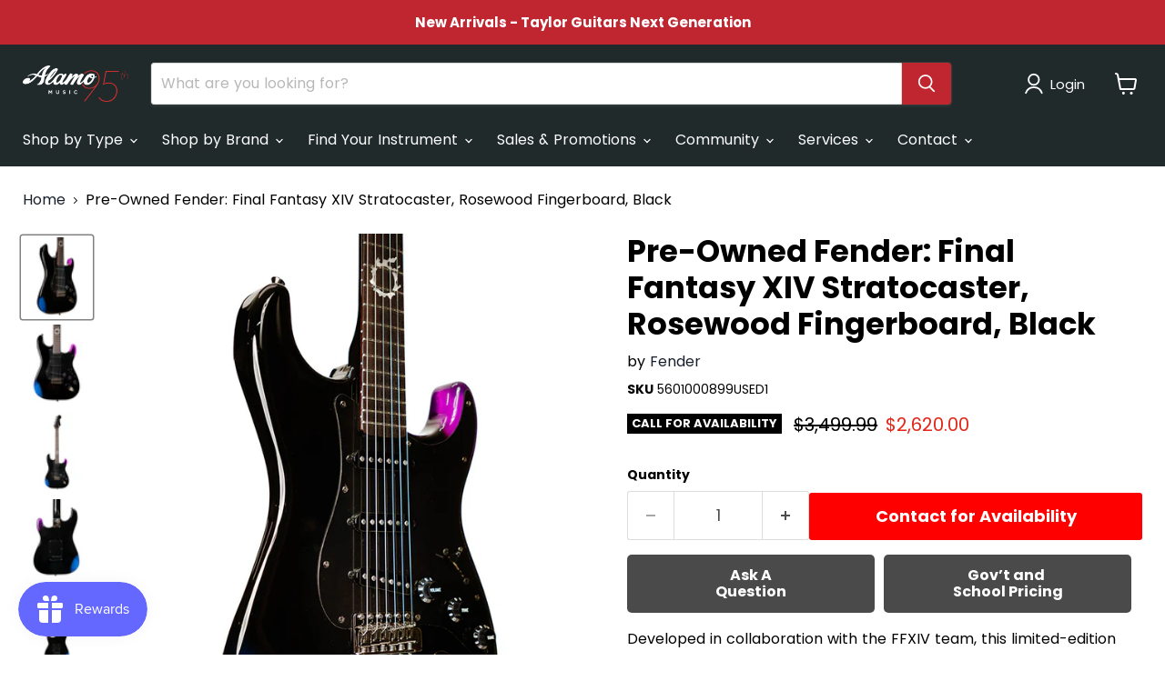

--- FILE ---
content_type: text/html; charset=UTF-8
request_url: https://core.alamomusic.com/forms/channel_form_v2/channel_form_v2.php?form_id=29&sku=5601000899USED1
body_size: 431
content:
<!doctype html>
<html lang="en">
<head>
  <meta charset="utf-8" />
  <meta name="viewport" content="width=device-width,initial-scale=1" />
  <title>Contact Form</title>

  <link rel="stylesheet" href="channel_form_v2.css?v=20260127205343">
</head>

<body>
  <div
    class="channel-form-host"
    id="channel_form_host"
    data-form-id="29"
    data-product-title=""
    data-viewmode="main"
  >
    <div class="channel-form" id="channel_form_mount" aria-busy="true">
      <header>
        <h1>Loading…</h1>
        <p>Please wait.</p>
      </header>
      <main>
        <p>Retrieving form definition.</p>
      </main>
      <footer>
        <p>If this takes too long, refresh.</p>
      </footer>
    </div>
  </div>

  <script src="channel_form_v2.js?v=20260127205343"></script>
</body>
</html>


--- FILE ---
content_type: text/html; charset=UTF-8
request_url: https://core.alamomusic.com/forms/channel_form_v2/channel_form_v2.php?form_id=143&sku=5601000899USED1
body_size: 432
content:
<!doctype html>
<html lang="en">
<head>
  <meta charset="utf-8" />
  <meta name="viewport" content="width=device-width,initial-scale=1" />
  <title>Contact Form</title>

  <link rel="stylesheet" href="channel_form_v2.css?v=20260127205343">
</head>

<body>
  <div
    class="channel-form-host"
    id="channel_form_host"
    data-form-id="143"
    data-product-title=""
    data-viewmode="main"
  >
    <div class="channel-form" id="channel_form_mount" aria-busy="true">
      <header>
        <h1>Loading…</h1>
        <p>Please wait.</p>
      </header>
      <main>
        <p>Retrieving form definition.</p>
      </main>
      <footer>
        <p>If this takes too long, refresh.</p>
      </footer>
    </div>
  </div>

  <script src="channel_form_v2.js?v=20260127205343"></script>
</body>
</html>


--- FILE ---
content_type: text/javascript; charset=utf-8
request_url: https://www.alamomusic.com/products/pre-owned-fender-final-fantasy-xiv-stratocaster-rosewood-fingerboard-black.js
body_size: 1698
content:
{"id":8269989314872,"title":"Pre-Owned Fender: Final Fantasy XIV Stratocaster, Rosewood Fingerboard, Black","handle":"pre-owned-fender-final-fantasy-xiv-stratocaster-rosewood-fingerboard-black","description":"\u003cp\u003eDeveloped in collaboration with the FFXIV team, this limited-edition Final Fantasy XIV Stratocaster captures the originality, style and excitement of one of the world's most popular online role-playing video games.\u003cbr\u003e\n\u003cbr\u003e\nThis incredibly unique Stratocaster is dressed in all black with a body that features translucent sections of blue and purple \"crystals\" designed to mirror Crystals of Darkness and Light, key thematic elements of the game.\u003cbr\u003e\n\u003cbr\u003e\nThe guitar features a maple neck with a slim \"Modern C\" shape that fits comfortably in the hand. A 9.5\" radius rosewood fingerboard with narrow tall frets affords precise fretting and choke-free bends. Crystalline, warm and touch-sensitive tones are made possible via a trio of V-Mod single-coil Strat pickups while a \"limit break\" (a special ability used in FFXIV) switch takes the form of a push-push tone pot that puts the bridge and middle pickups in series for beefier sounds.\u003cbr\u003e\n\u003cbr\u003e\nThe FFXIV Stratocaster is highlighted with special game badging in the form of a meteor symbol inlaid into the 12th fret and a numbered neck plate decorated with the Final Fantasy XIV logo. The guitar also comes with a special book containing a numbered certificate and an exclusive FFXIV illustration card made by Square Enix.\u003cbr\u003e\n\u003cbr\u003e\nComes with a Vintage-Style Hardshell with Final Fantasy XIV logo.\u003cbr\u003e\n\u003cbr\u003e\nSPECIFICATIONS:\u003cbr\u003e\nSeries: Made in Japan Brand Collaboration\u003cbr\u003e\nNeck Material: Maple\u003cbr\u003e\nNeck Finish: Gloss Urethane\u003cbr\u003e\nNeck Shape: Modern \"C\"\u003cbr\u003e\nFingerboard Radius: 9.5\" (241 mm)\u003cbr\u003e\nFingerboard Material: Select Rosewood\u003cbr\u003e\nPosition Inlays: Custom Inlay on 12th fret only\u003cbr\u003e\nNumber of Frets: 21\u003cbr\u003e\nString Nut: Synthetic Black Bone\u003cbr\u003e\nNut Width: 1.650\" (42 mm)\u003cbr\u003e\nNut Material: Synthetic Black Bone\u003cbr\u003e\nBody: Alder with imitation Crystal\u003cbr\u003e\nBody Finish: Gloss Polyester\u003cbr\u003e\nBody Shape: Stratocaster\u003cbr\u003e\nBody Material: Alder with imitation Crystal\u003cbr\u003e\nBridge: 6-Saddle Vintage-Style Synchronized Tremolo\u003cbr\u003e\nPickguard: 1-Ply Black\u003cbr\u003e\nControl Knobs: Black Plastic\u003cbr\u003e\nSwitch Tip: Black\u003cbr\u003e\nHardware Finish: Black Nickel\u003cbr\u003e\nTuning Machines: Vintage-Style\u003cbr\u003e\nStrings: Nickel Plated Steel (.009-.042 Gauges)\u003cbr\u003e\nNeck Plate: 4-Bolt with Final Fantasy XIV logo\u003cbr\u003e\nBridge Pickup: V-Mod Single-Coil Strat\u003cbr\u003e\nMiddle Pickup: V-Mod Single-Coil Strat\u003cbr\u003e\nNeck Pickup: V-Mod Single-Coil Strat\u003cbr\u003e\nPickup Configuration: SSS\u003cbr\u003e\nControls: Master Volume, Tone 1. (Neck Pickup), Tone 2. (Bridge\/Middle Pickup), Push-Push Tone 2 Control Puts Middle and Bridge Pickups in Series Mode\u003cbr\u003e\nSwitching5-Position Blade: Position 1. Bridge Pickup, Position 2. Bridge and Middle Pickup, Position 3. Middle Pickup, Position 4. Middle and Neck Pickup, Position 5. Neck Pickup\u003cbr\u003e\nAuxiliary Switching: Push-Push Tone 2 Control Puts Middle and Bridge Pickups in Series Mode\u003cbr\u003e\nDimensions: 5.00x17.50x43.00 IN\u003cbr\u003e\nFret Size: Narrow Tall\u003cbr\u003e\nScale Length:25.5\" (648 mm)\u003cbr\u003e\n\u003cbr\u003e\n*Pre-Owned items are sold as-is, sale is final*\u003c\/p\u003e\n","published_at":"2024-03-26T12:46:42-05:00","created_at":"2023-04-25T15:12:32-05:00","vendor":"Fender","type":"Electric Guitars","tags":[],"price":262000,"price_min":262000,"price_max":262000,"available":false,"price_varies":false,"compare_at_price":349999,"compare_at_price_min":349999,"compare_at_price_max":349999,"compare_at_price_varies":false,"variants":[{"id":45076821475640,"title":"Default Title","option1":"Default Title","option2":null,"option3":null,"sku":"5601000899USED1","requires_shipping":true,"taxable":true,"featured_image":null,"available":false,"name":"Pre-Owned Fender: Final Fantasy XIV Stratocaster, Rosewood Fingerboard, Black","public_title":null,"options":["Default Title"],"price":262000,"weight":0,"compare_at_price":349999,"inventory_management":"shopify","barcode":"885978894291","requires_selling_plan":false,"selling_plan_allocations":[]}],"images":["\/\/cdn.shopify.com\/s\/files\/1\/0753\/7573\/9192\/files\/6270189f-babb-565d-8cc7-bc7ed3447f66.jpg?v=1682453558","\/\/cdn.shopify.com\/s\/files\/1\/0753\/7573\/9192\/files\/8eb7e4a3-724c-5468-a84d-fcb391a723dd.jpg?v=1682453560","\/\/cdn.shopify.com\/s\/files\/1\/0753\/7573\/9192\/files\/c168159c-28c1-5811-905a-cc5039b5450a.jpg?v=1682453562","\/\/cdn.shopify.com\/s\/files\/1\/0753\/7573\/9192\/files\/ab65d091-e212-596b-b14e-6b9bea9b5df1.jpg?v=1682453564","\/\/cdn.shopify.com\/s\/files\/1\/0753\/7573\/9192\/files\/cce5327f-fe23-5177-9f0f-3e2c2a23db84.jpg?v=1682453566","\/\/cdn.shopify.com\/s\/files\/1\/0753\/7573\/9192\/files\/81cdddce-b91b-55bd-863a-f877aa7393d6.jpg?v=1682453568","\/\/cdn.shopify.com\/s\/files\/1\/0753\/7573\/9192\/files\/7e89b66c-0a64-5cc6-84fb-20deffdbf658.jpg?v=1682453570"],"featured_image":"\/\/cdn.shopify.com\/s\/files\/1\/0753\/7573\/9192\/files\/6270189f-babb-565d-8cc7-bc7ed3447f66.jpg?v=1682453558","options":[{"name":"Title","position":1,"values":["Default Title"]}],"url":"\/products\/pre-owned-fender-final-fantasy-xiv-stratocaster-rosewood-fingerboard-black","media":[{"alt":null,"id":33730656108856,"position":1,"preview_image":{"aspect_ratio":0.85,"height":1000,"width":850,"src":"https:\/\/cdn.shopify.com\/s\/files\/1\/0753\/7573\/9192\/files\/6270189f-babb-565d-8cc7-bc7ed3447f66.jpg?v=1682453558"},"aspect_ratio":0.85,"height":1000,"media_type":"image","src":"https:\/\/cdn.shopify.com\/s\/files\/1\/0753\/7573\/9192\/files\/6270189f-babb-565d-8cc7-bc7ed3447f66.jpg?v=1682453558","width":850},{"alt":null,"id":33730656272696,"position":2,"preview_image":{"aspect_ratio":0.85,"height":1000,"width":850,"src":"https:\/\/cdn.shopify.com\/s\/files\/1\/0753\/7573\/9192\/files\/8eb7e4a3-724c-5468-a84d-fcb391a723dd.jpg?v=1682453560"},"aspect_ratio":0.85,"height":1000,"media_type":"image","src":"https:\/\/cdn.shopify.com\/s\/files\/1\/0753\/7573\/9192\/files\/8eb7e4a3-724c-5468-a84d-fcb391a723dd.jpg?v=1682453560","width":850},{"alt":null,"id":33730656403768,"position":3,"preview_image":{"aspect_ratio":0.85,"height":1000,"width":850,"src":"https:\/\/cdn.shopify.com\/s\/files\/1\/0753\/7573\/9192\/files\/c168159c-28c1-5811-905a-cc5039b5450a.jpg?v=1682453562"},"aspect_ratio":0.85,"height":1000,"media_type":"image","src":"https:\/\/cdn.shopify.com\/s\/files\/1\/0753\/7573\/9192\/files\/c168159c-28c1-5811-905a-cc5039b5450a.jpg?v=1682453562","width":850},{"alt":null,"id":33730656534840,"position":4,"preview_image":{"aspect_ratio":0.85,"height":1000,"width":850,"src":"https:\/\/cdn.shopify.com\/s\/files\/1\/0753\/7573\/9192\/files\/ab65d091-e212-596b-b14e-6b9bea9b5df1.jpg?v=1682453564"},"aspect_ratio":0.85,"height":1000,"media_type":"image","src":"https:\/\/cdn.shopify.com\/s\/files\/1\/0753\/7573\/9192\/files\/ab65d091-e212-596b-b14e-6b9bea9b5df1.jpg?v=1682453564","width":850},{"alt":null,"id":33730657648952,"position":5,"preview_image":{"aspect_ratio":0.85,"height":1000,"width":850,"src":"https:\/\/cdn.shopify.com\/s\/files\/1\/0753\/7573\/9192\/files\/cce5327f-fe23-5177-9f0f-3e2c2a23db84.jpg?v=1682453566"},"aspect_ratio":0.85,"height":1000,"media_type":"image","src":"https:\/\/cdn.shopify.com\/s\/files\/1\/0753\/7573\/9192\/files\/cce5327f-fe23-5177-9f0f-3e2c2a23db84.jpg?v=1682453566","width":850},{"alt":null,"id":33730659844408,"position":6,"preview_image":{"aspect_ratio":0.85,"height":1000,"width":850,"src":"https:\/\/cdn.shopify.com\/s\/files\/1\/0753\/7573\/9192\/files\/81cdddce-b91b-55bd-863a-f877aa7393d6.jpg?v=1682453568"},"aspect_ratio":0.85,"height":1000,"media_type":"image","src":"https:\/\/cdn.shopify.com\/s\/files\/1\/0753\/7573\/9192\/files\/81cdddce-b91b-55bd-863a-f877aa7393d6.jpg?v=1682453568","width":850},{"alt":null,"id":33730660008248,"position":7,"preview_image":{"aspect_ratio":0.85,"height":1000,"width":850,"src":"https:\/\/cdn.shopify.com\/s\/files\/1\/0753\/7573\/9192\/files\/7e89b66c-0a64-5cc6-84fb-20deffdbf658.jpg?v=1682453570"},"aspect_ratio":0.85,"height":1000,"media_type":"image","src":"https:\/\/cdn.shopify.com\/s\/files\/1\/0753\/7573\/9192\/files\/7e89b66c-0a64-5cc6-84fb-20deffdbf658.jpg?v=1682453570","width":850}],"requires_selling_plan":false,"selling_plan_groups":[]}

--- FILE ---
content_type: text/javascript
request_url: https://core.alamomusic.com/forms/channel_form_v2/channel_form_v2.js?v=20260127205343
body_size: 2992
content:
(() => {
  const host = document.getElementById('channel_form_host');
  const mount = document.getElementById('channel_form_mount');

  if (!host || !mount) return;

  const formId = host.dataset.formId || '';
  const productTitle = host.dataset.productTitle || '';
  const ajaxUrl = 'channel_form_ajax_v2.php';

  function setOverrideCss(cssText) {
    const id = 'cfv2_css_override';
    let style = document.getElementById(id);
    if (!style) {
      style = document.createElement('style');
      style.id = id;
      document.head.appendChild(style);
    }
    style.textContent = cssText || '';
  }

  async function postJson(payload) {
    const res = await fetch(ajaxUrl, {
      method: 'POST',
      headers: { 'Content-Type': 'application/json' },
      body: JSON.stringify(payload),
      credentials: 'same-origin',
    });

    const data = await res.json().catch(() => ({}));
    if (!res.ok || data?.ok === false) {
      throw new Error(data?.error || `Request failed (${res.status})`);
    }
    return data;
  }

  function escapeHtml(s) {
    return String(s ?? '')
      .replaceAll('&', '&amp;')
      .replaceAll('<', '&lt;')
      .replaceAll('>', '&gt;')
      .replaceAll('"', '&quot;')
      .replaceAll("'", '&#039;');
  }

  function buildDynamicField(def, index) {
    const type = Number(def[`add_data${index}_type`] || 0);
    const label = def[`add_data${index}_label`] || '';
    const options = (def[`add_data${index}_options`] || '')
      .split(',')
      .map(s => s.trim())
      .filter(Boolean);

    if (!label) return '';

    const name = `add_data${index}`;

    if (type === 1) {
      return `<input type="text" name="${name}" placeholder="${escapeHtml(label)}" />`;
    }

    if (type === 2) {
      const opts = options
        .map(o => `<option value="${escapeHtml(o)}">${escapeHtml(o)}</option>`)
        .join('');
      return `
        <select name="${name}">
          <option value="" disabled selected>- ${escapeHtml(label)} -</option>
          ${opts}
        </select>
      `;
    }

    if (type === 3) {
      const items = options.map(o => {
        const id = `cfv2_${name}_${o.replace(/\W+/g, '_')}`;
        return `
          <label for="${escapeHtml(id)}">
            <input id="${escapeHtml(id)}" type="checkbox" name="${name}[]" value="${escapeHtml(o)}" />
            ${escapeHtml(o)}
          </label>
        `;
      }).join('');

      return `
        <h2>${escapeHtml(label)}</h2>
        <div class="checkbox-grid">
          ${items}
        </div>
      `;
    }

    return '';
  }

  function render(def) {
    setOverrideCss(def.css_override || '');

    const title = def.title || 'Contact Us';
    const subtitle = def.subtitle || '';
    const subtext = def.subtext || '';
    const buttonText = (def.button_text || 'Submit').toUpperCase();

    const dyn1 = buildDynamicField(def, 1);
    const dyn2 = buildDynamicField(def, 2);
    const dyn3 = buildDynamicField(def, 3);
    const dyn4 = buildDynamicField(def, 4);

    mount.setAttribute('aria-busy', 'false');
    mount.innerHTML = `
      <header>
        <h1>${escapeHtml(title)}</h1>
        ${subtitle ? `<p>${escapeHtml(subtitle)}</p>` : ``}
      </header>

      <main>
        <form id="channel_form" autocomplete="on">
          <input type="hidden" name="form_id" value="${escapeHtml(formId)}" />
          <input type="hidden" name="product_title" value="${escapeHtml(productTitle)}" />
          <input type="hidden" name="fk_entity_id" value="${escapeHtml(def.fk_entity_id || '')}" />

          ${dyn1}
          ${dyn2}
          ${dyn3}
          ${dyn4}

          <div class="two-col">
            <input id="fname" name="fname" type="text" placeholder="*First Name" />
            <input id="lname" name="lname" type="text" placeholder="*Last Name" />
          </div>

          <input id="email" name="email" type="email" placeholder="*Email" />
          <input id="phone" name="phone" type="tel" placeholder="*Phone #" />

          <textarea id="details" name="details" placeholder="Questions, comments or additional information about your submission"></textarea>
        </form>
      </main>

      <footer>
        ${subtext ? `<p class="subtext">${escapeHtml(subtext)}</p>` : ``}

        <label>
          <input type="checkbox" id="mailinglist_optout" />
          I don't want the best deals and advice on the planet.
        </label>

        <button type="submit" id="submit_btn">${escapeHtml(buttonText)}</button>
        <div class="status" id="status" style="display:none;"></div>
      </footer>
    `;

    const headerEl = mount.querySelector('header');
    const mainEl = mount.querySelector('main');
    const footerEl = mount.querySelector('footer');

    const form = document.getElementById('channel_form');
    const btn = document.getElementById('submit_btn');
    const status = document.getElementById('status');

    function clearErrors() {
      ['fname', 'lname', 'email', 'phone'].forEach(id => {
        const el = document.getElementById(id);
        if (el) el.classList.remove('error');
      });
    }

    function markError(id) {
      const el = document.getElementById(id);
      if (el) el.classList.add('error');
    }

    function showThankYou(messageHtml) {
      // Hide footer to make room
      if (footerEl) footerEl.style.display = 'none';

      // Replace header + main with thank-you view
      if (headerEl) {
        headerEl.innerHTML = `
          <h1>Thank you!</h1>
          <p>We received your submission.</p>
        `;
      }

      if (mainEl) {
        mainEl.scrollTop = 0;
        mainEl.innerHTML = `
          <div class="thankyou">
            <div class="status" style="display:block;">
              ${messageHtml}
            </div>
          </div>
        `;
      }

      // After 5 seconds, restore the form
      window.setTimeout(() => {
        render(def);
      }, 5000);
    }

    async function submit() {
      clearErrors();

      const fname = (document.getElementById('fname')?.value || '').trim();
      const lname = (document.getElementById('lname')?.value || '').trim();
      const email = (document.getElementById('email')?.value || '').trim();
      const phone = (document.getElementById('phone')?.value || '').trim();
      const details = (document.getElementById('details')?.value || '').trim();

      let ok = true;
      if (!fname) { markError('fname'); ok = false; }
      if (!lname) { markError('lname'); ok = false; }
      if (!email) { markError('email'); ok = false; }
      if (!phone) { markError('phone'); ok = false; }
      if (!ok) return;

      btn.disabled = true;
      btn.textContent = 'SUBMITTING…';
      status.style.display = 'none';
      status.textContent = '';

      const fd = new FormData(form);

      const optout = document.getElementById('mailinglist_optout')?.checked;
      const mailinglist = optout ? '0' : '1';

      const payload = {
        action: 'submit_form',
        form_id: formId,
        product_title: productTitle,
        fk_entity_id: def.fk_entity_id || null,

        fname,
        lname,
        email,
        phone,
        details,
        mailinglist,

        add_data1: fd.getAll('add_data1[]').length ? fd.getAll('add_data1[]') : (fd.get('add_data1') || ''),
        add_data2: fd.getAll('add_data2[]').length ? fd.getAll('add_data2[]') : (fd.get('add_data2') || ''),
        add_data3: fd.getAll('add_data3[]').length ? fd.getAll('add_data3[]') : (fd.get('add_data3') || ''),
        add_data4: fd.getAll('add_data4[]').length ? fd.getAll('add_data4[]') : (fd.get('add_data4') || ''),
      };

      try {
        const resp = await postJson(payload);

        if (resp.redirect_url) {
          window.top.location.href = resp.redirect_url;
          return;
        }

        // Existing wording is fine (use server message, fallback included)
        const msg = resp.message_html || (
          `<b>Received. Thank you!</b><br>
           We'll be in touch soon with your results.<br><br>
           <span>If you need immediate assistance please call <br>(844) 251-1922.</span>`
        );

        showThankYou(msg);

      } catch (err) {
        status.style.display = 'block';
        status.style.color = '#c0392b';
        status.textContent = err.message || 'Error submitting form.';
        btn.disabled = false;
        btn.textContent = buttonText;
      }
    }

    // submit button
    btn.addEventListener('click', (e) => {
      e.preventDefault();
      submit();
    });

    // enter-to-submit (except textarea)
    form.addEventListener('keydown', (e) => {
      if (e.key === 'Enter' && e.target && e.target.tagName !== 'TEXTAREA') {
        e.preventDefault();
        submit();
      }
    });
  }

  async function init() {
    try {
      const data = await postJson({ action: 'get_form', form_id: formId });
      render(data.form);
    } catch (err) {
      mount.setAttribute('aria-busy', 'false');
      mount.innerHTML = `
        <header><h1>Error</h1><p>Could not load form.</p></header>
        <main><p>${escapeHtml(err.message || 'Unknown error')}</p></main>
        <footer><p>Check the console + channel_form_ajax_v2.php response.</p></footer>
      `;
    }
  }

  init();
})();


--- FILE ---
content_type: text/javascript; charset=utf-8
request_url: https://www.alamomusic.com/products/pre-owned-fender-final-fantasy-xiv-stratocaster-rosewood-fingerboard-black.js
body_size: 2074
content:
{"id":8269989314872,"title":"Pre-Owned Fender: Final Fantasy XIV Stratocaster, Rosewood Fingerboard, Black","handle":"pre-owned-fender-final-fantasy-xiv-stratocaster-rosewood-fingerboard-black","description":"\u003cp\u003eDeveloped in collaboration with the FFXIV team, this limited-edition Final Fantasy XIV Stratocaster captures the originality, style and excitement of one of the world's most popular online role-playing video games.\u003cbr\u003e\n\u003cbr\u003e\nThis incredibly unique Stratocaster is dressed in all black with a body that features translucent sections of blue and purple \"crystals\" designed to mirror Crystals of Darkness and Light, key thematic elements of the game.\u003cbr\u003e\n\u003cbr\u003e\nThe guitar features a maple neck with a slim \"Modern C\" shape that fits comfortably in the hand. A 9.5\" radius rosewood fingerboard with narrow tall frets affords precise fretting and choke-free bends. Crystalline, warm and touch-sensitive tones are made possible via a trio of V-Mod single-coil Strat pickups while a \"limit break\" (a special ability used in FFXIV) switch takes the form of a push-push tone pot that puts the bridge and middle pickups in series for beefier sounds.\u003cbr\u003e\n\u003cbr\u003e\nThe FFXIV Stratocaster is highlighted with special game badging in the form of a meteor symbol inlaid into the 12th fret and a numbered neck plate decorated with the Final Fantasy XIV logo. The guitar also comes with a special book containing a numbered certificate and an exclusive FFXIV illustration card made by Square Enix.\u003cbr\u003e\n\u003cbr\u003e\nComes with a Vintage-Style Hardshell with Final Fantasy XIV logo.\u003cbr\u003e\n\u003cbr\u003e\nSPECIFICATIONS:\u003cbr\u003e\nSeries: Made in Japan Brand Collaboration\u003cbr\u003e\nNeck Material: Maple\u003cbr\u003e\nNeck Finish: Gloss Urethane\u003cbr\u003e\nNeck Shape: Modern \"C\"\u003cbr\u003e\nFingerboard Radius: 9.5\" (241 mm)\u003cbr\u003e\nFingerboard Material: Select Rosewood\u003cbr\u003e\nPosition Inlays: Custom Inlay on 12th fret only\u003cbr\u003e\nNumber of Frets: 21\u003cbr\u003e\nString Nut: Synthetic Black Bone\u003cbr\u003e\nNut Width: 1.650\" (42 mm)\u003cbr\u003e\nNut Material: Synthetic Black Bone\u003cbr\u003e\nBody: Alder with imitation Crystal\u003cbr\u003e\nBody Finish: Gloss Polyester\u003cbr\u003e\nBody Shape: Stratocaster\u003cbr\u003e\nBody Material: Alder with imitation Crystal\u003cbr\u003e\nBridge: 6-Saddle Vintage-Style Synchronized Tremolo\u003cbr\u003e\nPickguard: 1-Ply Black\u003cbr\u003e\nControl Knobs: Black Plastic\u003cbr\u003e\nSwitch Tip: Black\u003cbr\u003e\nHardware Finish: Black Nickel\u003cbr\u003e\nTuning Machines: Vintage-Style\u003cbr\u003e\nStrings: Nickel Plated Steel (.009-.042 Gauges)\u003cbr\u003e\nNeck Plate: 4-Bolt with Final Fantasy XIV logo\u003cbr\u003e\nBridge Pickup: V-Mod Single-Coil Strat\u003cbr\u003e\nMiddle Pickup: V-Mod Single-Coil Strat\u003cbr\u003e\nNeck Pickup: V-Mod Single-Coil Strat\u003cbr\u003e\nPickup Configuration: SSS\u003cbr\u003e\nControls: Master Volume, Tone 1. (Neck Pickup), Tone 2. (Bridge\/Middle Pickup), Push-Push Tone 2 Control Puts Middle and Bridge Pickups in Series Mode\u003cbr\u003e\nSwitching5-Position Blade: Position 1. Bridge Pickup, Position 2. Bridge and Middle Pickup, Position 3. Middle Pickup, Position 4. Middle and Neck Pickup, Position 5. Neck Pickup\u003cbr\u003e\nAuxiliary Switching: Push-Push Tone 2 Control Puts Middle and Bridge Pickups in Series Mode\u003cbr\u003e\nDimensions: 5.00x17.50x43.00 IN\u003cbr\u003e\nFret Size: Narrow Tall\u003cbr\u003e\nScale Length:25.5\" (648 mm)\u003cbr\u003e\n\u003cbr\u003e\n*Pre-Owned items are sold as-is, sale is final*\u003c\/p\u003e\n","published_at":"2024-03-26T12:46:42-05:00","created_at":"2023-04-25T15:12:32-05:00","vendor":"Fender","type":"Electric Guitars","tags":[],"price":262000,"price_min":262000,"price_max":262000,"available":false,"price_varies":false,"compare_at_price":349999,"compare_at_price_min":349999,"compare_at_price_max":349999,"compare_at_price_varies":false,"variants":[{"id":45076821475640,"title":"Default Title","option1":"Default Title","option2":null,"option3":null,"sku":"5601000899USED1","requires_shipping":true,"taxable":true,"featured_image":null,"available":false,"name":"Pre-Owned Fender: Final Fantasy XIV Stratocaster, Rosewood Fingerboard, Black","public_title":null,"options":["Default Title"],"price":262000,"weight":0,"compare_at_price":349999,"inventory_management":"shopify","barcode":"885978894291","requires_selling_plan":false,"selling_plan_allocations":[]}],"images":["\/\/cdn.shopify.com\/s\/files\/1\/0753\/7573\/9192\/files\/6270189f-babb-565d-8cc7-bc7ed3447f66.jpg?v=1682453558","\/\/cdn.shopify.com\/s\/files\/1\/0753\/7573\/9192\/files\/8eb7e4a3-724c-5468-a84d-fcb391a723dd.jpg?v=1682453560","\/\/cdn.shopify.com\/s\/files\/1\/0753\/7573\/9192\/files\/c168159c-28c1-5811-905a-cc5039b5450a.jpg?v=1682453562","\/\/cdn.shopify.com\/s\/files\/1\/0753\/7573\/9192\/files\/ab65d091-e212-596b-b14e-6b9bea9b5df1.jpg?v=1682453564","\/\/cdn.shopify.com\/s\/files\/1\/0753\/7573\/9192\/files\/cce5327f-fe23-5177-9f0f-3e2c2a23db84.jpg?v=1682453566","\/\/cdn.shopify.com\/s\/files\/1\/0753\/7573\/9192\/files\/81cdddce-b91b-55bd-863a-f877aa7393d6.jpg?v=1682453568","\/\/cdn.shopify.com\/s\/files\/1\/0753\/7573\/9192\/files\/7e89b66c-0a64-5cc6-84fb-20deffdbf658.jpg?v=1682453570"],"featured_image":"\/\/cdn.shopify.com\/s\/files\/1\/0753\/7573\/9192\/files\/6270189f-babb-565d-8cc7-bc7ed3447f66.jpg?v=1682453558","options":[{"name":"Title","position":1,"values":["Default Title"]}],"url":"\/products\/pre-owned-fender-final-fantasy-xiv-stratocaster-rosewood-fingerboard-black","media":[{"alt":null,"id":33730656108856,"position":1,"preview_image":{"aspect_ratio":0.85,"height":1000,"width":850,"src":"https:\/\/cdn.shopify.com\/s\/files\/1\/0753\/7573\/9192\/files\/6270189f-babb-565d-8cc7-bc7ed3447f66.jpg?v=1682453558"},"aspect_ratio":0.85,"height":1000,"media_type":"image","src":"https:\/\/cdn.shopify.com\/s\/files\/1\/0753\/7573\/9192\/files\/6270189f-babb-565d-8cc7-bc7ed3447f66.jpg?v=1682453558","width":850},{"alt":null,"id":33730656272696,"position":2,"preview_image":{"aspect_ratio":0.85,"height":1000,"width":850,"src":"https:\/\/cdn.shopify.com\/s\/files\/1\/0753\/7573\/9192\/files\/8eb7e4a3-724c-5468-a84d-fcb391a723dd.jpg?v=1682453560"},"aspect_ratio":0.85,"height":1000,"media_type":"image","src":"https:\/\/cdn.shopify.com\/s\/files\/1\/0753\/7573\/9192\/files\/8eb7e4a3-724c-5468-a84d-fcb391a723dd.jpg?v=1682453560","width":850},{"alt":null,"id":33730656403768,"position":3,"preview_image":{"aspect_ratio":0.85,"height":1000,"width":850,"src":"https:\/\/cdn.shopify.com\/s\/files\/1\/0753\/7573\/9192\/files\/c168159c-28c1-5811-905a-cc5039b5450a.jpg?v=1682453562"},"aspect_ratio":0.85,"height":1000,"media_type":"image","src":"https:\/\/cdn.shopify.com\/s\/files\/1\/0753\/7573\/9192\/files\/c168159c-28c1-5811-905a-cc5039b5450a.jpg?v=1682453562","width":850},{"alt":null,"id":33730656534840,"position":4,"preview_image":{"aspect_ratio":0.85,"height":1000,"width":850,"src":"https:\/\/cdn.shopify.com\/s\/files\/1\/0753\/7573\/9192\/files\/ab65d091-e212-596b-b14e-6b9bea9b5df1.jpg?v=1682453564"},"aspect_ratio":0.85,"height":1000,"media_type":"image","src":"https:\/\/cdn.shopify.com\/s\/files\/1\/0753\/7573\/9192\/files\/ab65d091-e212-596b-b14e-6b9bea9b5df1.jpg?v=1682453564","width":850},{"alt":null,"id":33730657648952,"position":5,"preview_image":{"aspect_ratio":0.85,"height":1000,"width":850,"src":"https:\/\/cdn.shopify.com\/s\/files\/1\/0753\/7573\/9192\/files\/cce5327f-fe23-5177-9f0f-3e2c2a23db84.jpg?v=1682453566"},"aspect_ratio":0.85,"height":1000,"media_type":"image","src":"https:\/\/cdn.shopify.com\/s\/files\/1\/0753\/7573\/9192\/files\/cce5327f-fe23-5177-9f0f-3e2c2a23db84.jpg?v=1682453566","width":850},{"alt":null,"id":33730659844408,"position":6,"preview_image":{"aspect_ratio":0.85,"height":1000,"width":850,"src":"https:\/\/cdn.shopify.com\/s\/files\/1\/0753\/7573\/9192\/files\/81cdddce-b91b-55bd-863a-f877aa7393d6.jpg?v=1682453568"},"aspect_ratio":0.85,"height":1000,"media_type":"image","src":"https:\/\/cdn.shopify.com\/s\/files\/1\/0753\/7573\/9192\/files\/81cdddce-b91b-55bd-863a-f877aa7393d6.jpg?v=1682453568","width":850},{"alt":null,"id":33730660008248,"position":7,"preview_image":{"aspect_ratio":0.85,"height":1000,"width":850,"src":"https:\/\/cdn.shopify.com\/s\/files\/1\/0753\/7573\/9192\/files\/7e89b66c-0a64-5cc6-84fb-20deffdbf658.jpg?v=1682453570"},"aspect_ratio":0.85,"height":1000,"media_type":"image","src":"https:\/\/cdn.shopify.com\/s\/files\/1\/0753\/7573\/9192\/files\/7e89b66c-0a64-5cc6-84fb-20deffdbf658.jpg?v=1682453570","width":850}],"requires_selling_plan":false,"selling_plan_groups":[]}